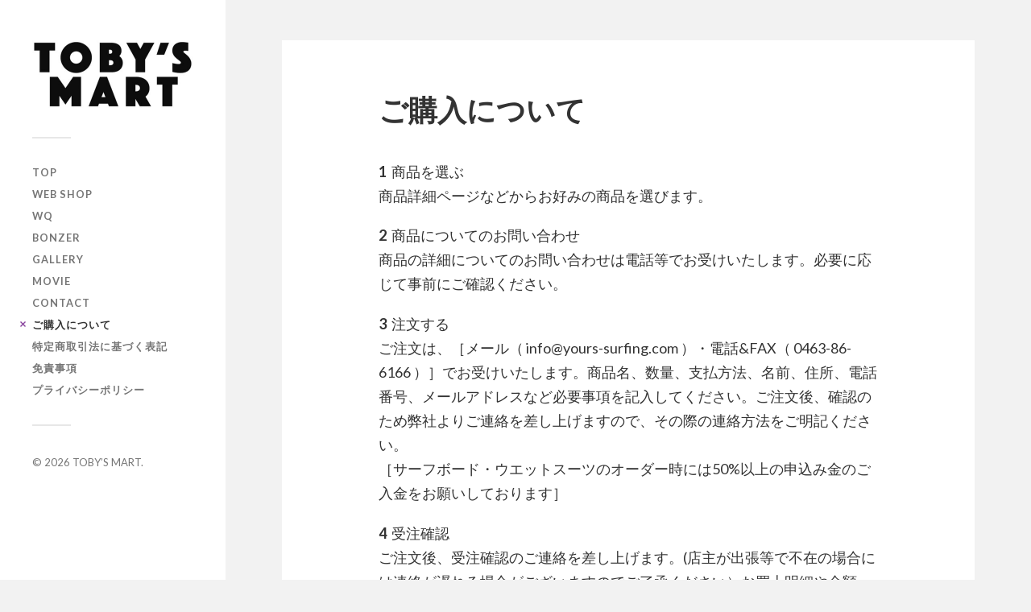

--- FILE ---
content_type: text/html; charset=UTF-8
request_url: https://tobysmart.yours-surfing.com/%E3%81%94%E8%B3%BC%E5%85%A5%E3%81%AB%E3%81%A4%E3%81%84%E3%81%A6/
body_size: 6933
content:
<!DOCTYPE html>

<html class="no-js" lang="ja">

	<head profile="http://gmpg.org/xfn/11">
		
		<meta http-equiv="Content-Type" content="text/html; charset=UTF-8" />
		<meta name="viewport" content="width=device-width, initial-scale=1.0, maximum-scale=1.0, user-scalable=no" >
		 
		<title>ご購入について &#8211; TOBY’S MART</title>
<meta name='robots' content='max-image-preview:large' />
<script>document.documentElement.className = document.documentElement.className.replace("no-js","js");</script>
<link rel='dns-prefetch' href='//s.w.org' />
<link rel="alternate" type="application/rss+xml" title="TOBY’S MART &raquo; フィード" href="https://tobysmart.yours-surfing.com/feed/" />
<link rel="alternate" type="application/rss+xml" title="TOBY’S MART &raquo; コメントフィード" href="https://tobysmart.yours-surfing.com/comments/feed/" />
<script type="text/javascript">
window._wpemojiSettings = {"baseUrl":"https:\/\/s.w.org\/images\/core\/emoji\/13.1.0\/72x72\/","ext":".png","svgUrl":"https:\/\/s.w.org\/images\/core\/emoji\/13.1.0\/svg\/","svgExt":".svg","source":{"concatemoji":"https:\/\/tobysmart.yours-surfing.com\/wp-includes\/js\/wp-emoji-release.min.js?ver=5.9.12"}};
/*! This file is auto-generated */
!function(e,a,t){var n,r,o,i=a.createElement("canvas"),p=i.getContext&&i.getContext("2d");function s(e,t){var a=String.fromCharCode;p.clearRect(0,0,i.width,i.height),p.fillText(a.apply(this,e),0,0);e=i.toDataURL();return p.clearRect(0,0,i.width,i.height),p.fillText(a.apply(this,t),0,0),e===i.toDataURL()}function c(e){var t=a.createElement("script");t.src=e,t.defer=t.type="text/javascript",a.getElementsByTagName("head")[0].appendChild(t)}for(o=Array("flag","emoji"),t.supports={everything:!0,everythingExceptFlag:!0},r=0;r<o.length;r++)t.supports[o[r]]=function(e){if(!p||!p.fillText)return!1;switch(p.textBaseline="top",p.font="600 32px Arial",e){case"flag":return s([127987,65039,8205,9895,65039],[127987,65039,8203,9895,65039])?!1:!s([55356,56826,55356,56819],[55356,56826,8203,55356,56819])&&!s([55356,57332,56128,56423,56128,56418,56128,56421,56128,56430,56128,56423,56128,56447],[55356,57332,8203,56128,56423,8203,56128,56418,8203,56128,56421,8203,56128,56430,8203,56128,56423,8203,56128,56447]);case"emoji":return!s([10084,65039,8205,55357,56613],[10084,65039,8203,55357,56613])}return!1}(o[r]),t.supports.everything=t.supports.everything&&t.supports[o[r]],"flag"!==o[r]&&(t.supports.everythingExceptFlag=t.supports.everythingExceptFlag&&t.supports[o[r]]);t.supports.everythingExceptFlag=t.supports.everythingExceptFlag&&!t.supports.flag,t.DOMReady=!1,t.readyCallback=function(){t.DOMReady=!0},t.supports.everything||(n=function(){t.readyCallback()},a.addEventListener?(a.addEventListener("DOMContentLoaded",n,!1),e.addEventListener("load",n,!1)):(e.attachEvent("onload",n),a.attachEvent("onreadystatechange",function(){"complete"===a.readyState&&t.readyCallback()})),(n=t.source||{}).concatemoji?c(n.concatemoji):n.wpemoji&&n.twemoji&&(c(n.twemoji),c(n.wpemoji)))}(window,document,window._wpemojiSettings);
</script>
<style type="text/css">
img.wp-smiley,
img.emoji {
	display: inline !important;
	border: none !important;
	box-shadow: none !important;
	height: 1em !important;
	width: 1em !important;
	margin: 0 0.07em !important;
	vertical-align: -0.1em !important;
	background: none !important;
	padding: 0 !important;
}
</style>
	<link rel='stylesheet' id='wp-block-library-css'  href='https://tobysmart.yours-surfing.com/wp-includes/css/dist/block-library/style.min.css?ver=5.9.12' type='text/css' media='all' />
<style id='global-styles-inline-css' type='text/css'>
body{--wp--preset--color--black: #333;--wp--preset--color--cyan-bluish-gray: #abb8c3;--wp--preset--color--white: #fff;--wp--preset--color--pale-pink: #f78da7;--wp--preset--color--vivid-red: #cf2e2e;--wp--preset--color--luminous-vivid-orange: #ff6900;--wp--preset--color--luminous-vivid-amber: #fcb900;--wp--preset--color--light-green-cyan: #7bdcb5;--wp--preset--color--vivid-green-cyan: #00d084;--wp--preset--color--pale-cyan-blue: #8ed1fc;--wp--preset--color--vivid-cyan-blue: #0693e3;--wp--preset--color--vivid-purple: #9b51e0;--wp--preset--color--accent: #89459e;--wp--preset--color--dark-gray: #444;--wp--preset--color--medium-gray: #666;--wp--preset--color--light-gray: #767676;--wp--preset--gradient--vivid-cyan-blue-to-vivid-purple: linear-gradient(135deg,rgba(6,147,227,1) 0%,rgb(155,81,224) 100%);--wp--preset--gradient--light-green-cyan-to-vivid-green-cyan: linear-gradient(135deg,rgb(122,220,180) 0%,rgb(0,208,130) 100%);--wp--preset--gradient--luminous-vivid-amber-to-luminous-vivid-orange: linear-gradient(135deg,rgba(252,185,0,1) 0%,rgba(255,105,0,1) 100%);--wp--preset--gradient--luminous-vivid-orange-to-vivid-red: linear-gradient(135deg,rgba(255,105,0,1) 0%,rgb(207,46,46) 100%);--wp--preset--gradient--very-light-gray-to-cyan-bluish-gray: linear-gradient(135deg,rgb(238,238,238) 0%,rgb(169,184,195) 100%);--wp--preset--gradient--cool-to-warm-spectrum: linear-gradient(135deg,rgb(74,234,220) 0%,rgb(151,120,209) 20%,rgb(207,42,186) 40%,rgb(238,44,130) 60%,rgb(251,105,98) 80%,rgb(254,248,76) 100%);--wp--preset--gradient--blush-light-purple: linear-gradient(135deg,rgb(255,206,236) 0%,rgb(152,150,240) 100%);--wp--preset--gradient--blush-bordeaux: linear-gradient(135deg,rgb(254,205,165) 0%,rgb(254,45,45) 50%,rgb(107,0,62) 100%);--wp--preset--gradient--luminous-dusk: linear-gradient(135deg,rgb(255,203,112) 0%,rgb(199,81,192) 50%,rgb(65,88,208) 100%);--wp--preset--gradient--pale-ocean: linear-gradient(135deg,rgb(255,245,203) 0%,rgb(182,227,212) 50%,rgb(51,167,181) 100%);--wp--preset--gradient--electric-grass: linear-gradient(135deg,rgb(202,248,128) 0%,rgb(113,206,126) 100%);--wp--preset--gradient--midnight: linear-gradient(135deg,rgb(2,3,129) 0%,rgb(40,116,252) 100%);--wp--preset--duotone--dark-grayscale: url('#wp-duotone-dark-grayscale');--wp--preset--duotone--grayscale: url('#wp-duotone-grayscale');--wp--preset--duotone--purple-yellow: url('#wp-duotone-purple-yellow');--wp--preset--duotone--blue-red: url('#wp-duotone-blue-red');--wp--preset--duotone--midnight: url('#wp-duotone-midnight');--wp--preset--duotone--magenta-yellow: url('#wp-duotone-magenta-yellow');--wp--preset--duotone--purple-green: url('#wp-duotone-purple-green');--wp--preset--duotone--blue-orange: url('#wp-duotone-blue-orange');--wp--preset--font-size--small: 16px;--wp--preset--font-size--medium: 20px;--wp--preset--font-size--large: 24px;--wp--preset--font-size--x-large: 42px;--wp--preset--font-size--normal: 18px;--wp--preset--font-size--larger: 27px;}.has-black-color{color: var(--wp--preset--color--black) !important;}.has-cyan-bluish-gray-color{color: var(--wp--preset--color--cyan-bluish-gray) !important;}.has-white-color{color: var(--wp--preset--color--white) !important;}.has-pale-pink-color{color: var(--wp--preset--color--pale-pink) !important;}.has-vivid-red-color{color: var(--wp--preset--color--vivid-red) !important;}.has-luminous-vivid-orange-color{color: var(--wp--preset--color--luminous-vivid-orange) !important;}.has-luminous-vivid-amber-color{color: var(--wp--preset--color--luminous-vivid-amber) !important;}.has-light-green-cyan-color{color: var(--wp--preset--color--light-green-cyan) !important;}.has-vivid-green-cyan-color{color: var(--wp--preset--color--vivid-green-cyan) !important;}.has-pale-cyan-blue-color{color: var(--wp--preset--color--pale-cyan-blue) !important;}.has-vivid-cyan-blue-color{color: var(--wp--preset--color--vivid-cyan-blue) !important;}.has-vivid-purple-color{color: var(--wp--preset--color--vivid-purple) !important;}.has-black-background-color{background-color: var(--wp--preset--color--black) !important;}.has-cyan-bluish-gray-background-color{background-color: var(--wp--preset--color--cyan-bluish-gray) !important;}.has-white-background-color{background-color: var(--wp--preset--color--white) !important;}.has-pale-pink-background-color{background-color: var(--wp--preset--color--pale-pink) !important;}.has-vivid-red-background-color{background-color: var(--wp--preset--color--vivid-red) !important;}.has-luminous-vivid-orange-background-color{background-color: var(--wp--preset--color--luminous-vivid-orange) !important;}.has-luminous-vivid-amber-background-color{background-color: var(--wp--preset--color--luminous-vivid-amber) !important;}.has-light-green-cyan-background-color{background-color: var(--wp--preset--color--light-green-cyan) !important;}.has-vivid-green-cyan-background-color{background-color: var(--wp--preset--color--vivid-green-cyan) !important;}.has-pale-cyan-blue-background-color{background-color: var(--wp--preset--color--pale-cyan-blue) !important;}.has-vivid-cyan-blue-background-color{background-color: var(--wp--preset--color--vivid-cyan-blue) !important;}.has-vivid-purple-background-color{background-color: var(--wp--preset--color--vivid-purple) !important;}.has-black-border-color{border-color: var(--wp--preset--color--black) !important;}.has-cyan-bluish-gray-border-color{border-color: var(--wp--preset--color--cyan-bluish-gray) !important;}.has-white-border-color{border-color: var(--wp--preset--color--white) !important;}.has-pale-pink-border-color{border-color: var(--wp--preset--color--pale-pink) !important;}.has-vivid-red-border-color{border-color: var(--wp--preset--color--vivid-red) !important;}.has-luminous-vivid-orange-border-color{border-color: var(--wp--preset--color--luminous-vivid-orange) !important;}.has-luminous-vivid-amber-border-color{border-color: var(--wp--preset--color--luminous-vivid-amber) !important;}.has-light-green-cyan-border-color{border-color: var(--wp--preset--color--light-green-cyan) !important;}.has-vivid-green-cyan-border-color{border-color: var(--wp--preset--color--vivid-green-cyan) !important;}.has-pale-cyan-blue-border-color{border-color: var(--wp--preset--color--pale-cyan-blue) !important;}.has-vivid-cyan-blue-border-color{border-color: var(--wp--preset--color--vivid-cyan-blue) !important;}.has-vivid-purple-border-color{border-color: var(--wp--preset--color--vivid-purple) !important;}.has-vivid-cyan-blue-to-vivid-purple-gradient-background{background: var(--wp--preset--gradient--vivid-cyan-blue-to-vivid-purple) !important;}.has-light-green-cyan-to-vivid-green-cyan-gradient-background{background: var(--wp--preset--gradient--light-green-cyan-to-vivid-green-cyan) !important;}.has-luminous-vivid-amber-to-luminous-vivid-orange-gradient-background{background: var(--wp--preset--gradient--luminous-vivid-amber-to-luminous-vivid-orange) !important;}.has-luminous-vivid-orange-to-vivid-red-gradient-background{background: var(--wp--preset--gradient--luminous-vivid-orange-to-vivid-red) !important;}.has-very-light-gray-to-cyan-bluish-gray-gradient-background{background: var(--wp--preset--gradient--very-light-gray-to-cyan-bluish-gray) !important;}.has-cool-to-warm-spectrum-gradient-background{background: var(--wp--preset--gradient--cool-to-warm-spectrum) !important;}.has-blush-light-purple-gradient-background{background: var(--wp--preset--gradient--blush-light-purple) !important;}.has-blush-bordeaux-gradient-background{background: var(--wp--preset--gradient--blush-bordeaux) !important;}.has-luminous-dusk-gradient-background{background: var(--wp--preset--gradient--luminous-dusk) !important;}.has-pale-ocean-gradient-background{background: var(--wp--preset--gradient--pale-ocean) !important;}.has-electric-grass-gradient-background{background: var(--wp--preset--gradient--electric-grass) !important;}.has-midnight-gradient-background{background: var(--wp--preset--gradient--midnight) !important;}.has-small-font-size{font-size: var(--wp--preset--font-size--small) !important;}.has-medium-font-size{font-size: var(--wp--preset--font-size--medium) !important;}.has-large-font-size{font-size: var(--wp--preset--font-size--large) !important;}.has-x-large-font-size{font-size: var(--wp--preset--font-size--x-large) !important;}
</style>
<link rel='stylesheet' id='contact-form-7-css'  href='https://tobysmart.yours-surfing.com/wp-content/plugins/contact-form-7/includes/css/styles.css?ver=5.5.6.1' type='text/css' media='all' />
<link rel='stylesheet' id='fukasawa_googleFonts-css'  href='//fonts.googleapis.com/css?family=Lato%3A400%2C400italic%2C700%2C700italic&#038;ver=5.9.12' type='text/css' media='all' />
<link rel='stylesheet' id='fukasawa_genericons-css'  href='https://tobysmart.yours-surfing.com/wp-content/themes/fukasawa/assets/fonts/genericons/genericons.css?ver=5.9.12' type='text/css' media='all' />
<link rel='stylesheet' id='fukasawa_style-css'  href='https://tobysmart.yours-surfing.com/wp-content/themes/fukasawa/style.css' type='text/css' media='all' />
<script type='text/javascript' src='https://tobysmart.yours-surfing.com/wp-includes/js/jquery/jquery.min.js?ver=3.6.0' id='jquery-core-js'></script>
<script type='text/javascript' src='https://tobysmart.yours-surfing.com/wp-includes/js/jquery/jquery-migrate.min.js?ver=3.3.2' id='jquery-migrate-js'></script>
<script type='text/javascript' src='https://tobysmart.yours-surfing.com/wp-content/themes/fukasawa/assets/js/flexslider.js?ver=1' id='fukasawa_flexslider-js'></script>
<link rel="https://api.w.org/" href="https://tobysmart.yours-surfing.com/wp-json/" /><link rel="alternate" type="application/json" href="https://tobysmart.yours-surfing.com/wp-json/wp/v2/pages/104" /><link rel="EditURI" type="application/rsd+xml" title="RSD" href="https://tobysmart.yours-surfing.com/xmlrpc.php?rsd" />
<link rel="wlwmanifest" type="application/wlwmanifest+xml" href="https://tobysmart.yours-surfing.com/wp-includes/wlwmanifest.xml" /> 
<meta name="generator" content="WordPress 5.9.12" />
<link rel="canonical" href="https://tobysmart.yours-surfing.com/%e3%81%94%e8%b3%bc%e5%85%a5%e3%81%ab%e3%81%a4%e3%81%84%e3%81%a6/" />
<link rel='shortlink' href='https://tobysmart.yours-surfing.com/?p=104' />
<link rel="alternate" type="application/json+oembed" href="https://tobysmart.yours-surfing.com/wp-json/oembed/1.0/embed?url=https%3A%2F%2Ftobysmart.yours-surfing.com%2F%25e3%2581%2594%25e8%25b3%25bc%25e5%2585%25a5%25e3%2581%25ab%25e3%2581%25a4%25e3%2581%2584%25e3%2581%25a6%2F" />
<link rel="alternate" type="text/xml+oembed" href="https://tobysmart.yours-surfing.com/wp-json/oembed/1.0/embed?url=https%3A%2F%2Ftobysmart.yours-surfing.com%2F%25e3%2581%2594%25e8%25b3%25bc%25e5%2585%25a5%25e3%2581%25ab%25e3%2581%25a4%25e3%2581%2584%25e3%2581%25a6%2F&#038;format=xml" />
<!-- Customizer CSS --><style type="text/css">body a { color:#89459e; }.main-menu .current-menu-item:before { color:#89459e; }.main-menu .current_page_item:before { color:#89459e; }.widget-content .textwidget a:hover { color:#89459e; }.widget_fukasawa_recent_posts a:hover .title { color:#89459e; }.widget_fukasawa_recent_comments a:hover .title { color:#89459e; }.widget_archive li a:hover { color:#89459e; }.widget_categories li a:hover { color:#89459e; }.widget_meta li a:hover { color:#89459e; }.widget_nav_menu li a:hover { color:#89459e; }.widget_rss .widget-content ul a.rsswidget:hover { color:#89459e; }#wp-calendar thead { color:#89459e; }.widget_tag_cloud a:hover { background:#89459e; }.search-button:hover .genericon { color:#89459e; }.flex-direction-nav a:hover { background-color:#89459e; }a.post-quote:hover { background:#89459e; }.posts .post-title a:hover { color:#89459e; }.post-content blockquote:before { color:#89459e; }.post-content fieldset legend { background:#89459e; }.post-content input[type="submit"]:hover { background:#89459e; }.post-content input[type="button"]:hover { background:#89459e; }.post-content input[type="reset"]:hover { background:#89459e; }.post-content .has-accent-color { color:#89459e; }.post-content .has-accent-background-color { background-color:#89459e; }.page-links a:hover { background:#89459e; }.comments .pingbacks li a:hover { color:#89459e; }.comment-header h4 a:hover { color:#89459e; }.bypostauthor.commet .comment-header:before { background:#89459e; }.form-submit #submit:hover { background-color:#89459e; }.nav-toggle.active { background-color:#89459e; }.mobile-menu .current-menu-item:before { color:#89459e; }.mobile-menu .current_page_item:before { color:#89459e; }body#tinymce.wp-editor a { color:#89459e; }body#tinymce.wp-editor a:hover { color:#89459e; }body#tinymce.wp-editor fieldset legend { background:#89459e; }body#tinymce.wp-editor blockquote:before { color:#89459e; }</style><!--/Customizer CSS--><link rel="icon" href="https://tobysmart.yours-surfing.com/wp-content/uploads/2020/04/cropped-tm_icon-32x32.jpg" sizes="32x32" />
<link rel="icon" href="https://tobysmart.yours-surfing.com/wp-content/uploads/2020/04/cropped-tm_icon-192x192.jpg" sizes="192x192" />
<link rel="apple-touch-icon" href="https://tobysmart.yours-surfing.com/wp-content/uploads/2020/04/cropped-tm_icon-180x180.jpg" />
<meta name="msapplication-TileImage" content="https://tobysmart.yours-surfing.com/wp-content/uploads/2020/04/cropped-tm_icon-270x270.jpg" />
		<style type="text/css" id="wp-custom-css">
			.credits p:nth-child(n+2) {
	display: none;
}		</style>
			
	</head>
	
	<body class="page-template-default page page-id-104 wp-custom-logo wp-is-not-mobile">

		<svg xmlns="http://www.w3.org/2000/svg" viewBox="0 0 0 0" width="0" height="0" focusable="false" role="none" style="visibility: hidden; position: absolute; left: -9999px; overflow: hidden;" ><defs><filter id="wp-duotone-dark-grayscale"><feColorMatrix color-interpolation-filters="sRGB" type="matrix" values=" .299 .587 .114 0 0 .299 .587 .114 0 0 .299 .587 .114 0 0 .299 .587 .114 0 0 " /><feComponentTransfer color-interpolation-filters="sRGB" ><feFuncR type="table" tableValues="0 0.49803921568627" /><feFuncG type="table" tableValues="0 0.49803921568627" /><feFuncB type="table" tableValues="0 0.49803921568627" /><feFuncA type="table" tableValues="1 1" /></feComponentTransfer><feComposite in2="SourceGraphic" operator="in" /></filter></defs></svg><svg xmlns="http://www.w3.org/2000/svg" viewBox="0 0 0 0" width="0" height="0" focusable="false" role="none" style="visibility: hidden; position: absolute; left: -9999px; overflow: hidden;" ><defs><filter id="wp-duotone-grayscale"><feColorMatrix color-interpolation-filters="sRGB" type="matrix" values=" .299 .587 .114 0 0 .299 .587 .114 0 0 .299 .587 .114 0 0 .299 .587 .114 0 0 " /><feComponentTransfer color-interpolation-filters="sRGB" ><feFuncR type="table" tableValues="0 1" /><feFuncG type="table" tableValues="0 1" /><feFuncB type="table" tableValues="0 1" /><feFuncA type="table" tableValues="1 1" /></feComponentTransfer><feComposite in2="SourceGraphic" operator="in" /></filter></defs></svg><svg xmlns="http://www.w3.org/2000/svg" viewBox="0 0 0 0" width="0" height="0" focusable="false" role="none" style="visibility: hidden; position: absolute; left: -9999px; overflow: hidden;" ><defs><filter id="wp-duotone-purple-yellow"><feColorMatrix color-interpolation-filters="sRGB" type="matrix" values=" .299 .587 .114 0 0 .299 .587 .114 0 0 .299 .587 .114 0 0 .299 .587 .114 0 0 " /><feComponentTransfer color-interpolation-filters="sRGB" ><feFuncR type="table" tableValues="0.54901960784314 0.98823529411765" /><feFuncG type="table" tableValues="0 1" /><feFuncB type="table" tableValues="0.71764705882353 0.25490196078431" /><feFuncA type="table" tableValues="1 1" /></feComponentTransfer><feComposite in2="SourceGraphic" operator="in" /></filter></defs></svg><svg xmlns="http://www.w3.org/2000/svg" viewBox="0 0 0 0" width="0" height="0" focusable="false" role="none" style="visibility: hidden; position: absolute; left: -9999px; overflow: hidden;" ><defs><filter id="wp-duotone-blue-red"><feColorMatrix color-interpolation-filters="sRGB" type="matrix" values=" .299 .587 .114 0 0 .299 .587 .114 0 0 .299 .587 .114 0 0 .299 .587 .114 0 0 " /><feComponentTransfer color-interpolation-filters="sRGB" ><feFuncR type="table" tableValues="0 1" /><feFuncG type="table" tableValues="0 0.27843137254902" /><feFuncB type="table" tableValues="0.5921568627451 0.27843137254902" /><feFuncA type="table" tableValues="1 1" /></feComponentTransfer><feComposite in2="SourceGraphic" operator="in" /></filter></defs></svg><svg xmlns="http://www.w3.org/2000/svg" viewBox="0 0 0 0" width="0" height="0" focusable="false" role="none" style="visibility: hidden; position: absolute; left: -9999px; overflow: hidden;" ><defs><filter id="wp-duotone-midnight"><feColorMatrix color-interpolation-filters="sRGB" type="matrix" values=" .299 .587 .114 0 0 .299 .587 .114 0 0 .299 .587 .114 0 0 .299 .587 .114 0 0 " /><feComponentTransfer color-interpolation-filters="sRGB" ><feFuncR type="table" tableValues="0 0" /><feFuncG type="table" tableValues="0 0.64705882352941" /><feFuncB type="table" tableValues="0 1" /><feFuncA type="table" tableValues="1 1" /></feComponentTransfer><feComposite in2="SourceGraphic" operator="in" /></filter></defs></svg><svg xmlns="http://www.w3.org/2000/svg" viewBox="0 0 0 0" width="0" height="0" focusable="false" role="none" style="visibility: hidden; position: absolute; left: -9999px; overflow: hidden;" ><defs><filter id="wp-duotone-magenta-yellow"><feColorMatrix color-interpolation-filters="sRGB" type="matrix" values=" .299 .587 .114 0 0 .299 .587 .114 0 0 .299 .587 .114 0 0 .299 .587 .114 0 0 " /><feComponentTransfer color-interpolation-filters="sRGB" ><feFuncR type="table" tableValues="0.78039215686275 1" /><feFuncG type="table" tableValues="0 0.94901960784314" /><feFuncB type="table" tableValues="0.35294117647059 0.47058823529412" /><feFuncA type="table" tableValues="1 1" /></feComponentTransfer><feComposite in2="SourceGraphic" operator="in" /></filter></defs></svg><svg xmlns="http://www.w3.org/2000/svg" viewBox="0 0 0 0" width="0" height="0" focusable="false" role="none" style="visibility: hidden; position: absolute; left: -9999px; overflow: hidden;" ><defs><filter id="wp-duotone-purple-green"><feColorMatrix color-interpolation-filters="sRGB" type="matrix" values=" .299 .587 .114 0 0 .299 .587 .114 0 0 .299 .587 .114 0 0 .299 .587 .114 0 0 " /><feComponentTransfer color-interpolation-filters="sRGB" ><feFuncR type="table" tableValues="0.65098039215686 0.40392156862745" /><feFuncG type="table" tableValues="0 1" /><feFuncB type="table" tableValues="0.44705882352941 0.4" /><feFuncA type="table" tableValues="1 1" /></feComponentTransfer><feComposite in2="SourceGraphic" operator="in" /></filter></defs></svg><svg xmlns="http://www.w3.org/2000/svg" viewBox="0 0 0 0" width="0" height="0" focusable="false" role="none" style="visibility: hidden; position: absolute; left: -9999px; overflow: hidden;" ><defs><filter id="wp-duotone-blue-orange"><feColorMatrix color-interpolation-filters="sRGB" type="matrix" values=" .299 .587 .114 0 0 .299 .587 .114 0 0 .299 .587 .114 0 0 .299 .587 .114 0 0 " /><feComponentTransfer color-interpolation-filters="sRGB" ><feFuncR type="table" tableValues="0.098039215686275 1" /><feFuncG type="table" tableValues="0 0.66274509803922" /><feFuncB type="table" tableValues="0.84705882352941 0.41960784313725" /><feFuncA type="table" tableValues="1 1" /></feComponentTransfer><feComposite in2="SourceGraphic" operator="in" /></filter></defs></svg>
		<a class="skip-link button" href="#site-content">本文にジャンプ</a>
	
		<div class="mobile-navigation">
	
			<ul class="mobile-menu">
						
				<li id="menu-item-12" class="menu-item menu-item-type-custom menu-item-object-custom menu-item-home menu-item-12"><a href="http://tobysmart.yours-surfing.com/">TOP</a></li>
<li id="menu-item-790" class="menu-item menu-item-type-custom menu-item-object-custom menu-item-790"><a href="https://mitzmade.theshop.jp/">WEB SHOP</a></li>
<li id="menu-item-73" class="menu-item menu-item-type-post_type menu-item-object-page menu-item-73"><a href="https://tobysmart.yours-surfing.com/wetsuits/">WQ</a></li>
<li id="menu-item-74" class="menu-item menu-item-type-post_type menu-item-object-page menu-item-74"><a href="https://tobysmart.yours-surfing.com/surfboards/">BONZER</a></li>
<li id="menu-item-154" class="menu-item menu-item-type-taxonomy menu-item-object-category menu-item-154"><a href="https://tobysmart.yours-surfing.com/category/gallery/">GALLERY</a></li>
<li id="menu-item-229" class="menu-item menu-item-type-taxonomy menu-item-object-category menu-item-229"><a href="https://tobysmart.yours-surfing.com/category/movie/">MOVIE</a></li>
<li id="menu-item-31" class="menu-item menu-item-type-post_type menu-item-object-page menu-item-31"><a href="https://tobysmart.yours-surfing.com/contact/">CONTACT</a></li>
<li id="menu-item-672" class="menu-item menu-item-type-post_type menu-item-object-page current-menu-item page_item page-item-104 current_page_item menu-item-672"><a href="https://tobysmart.yours-surfing.com/%e3%81%94%e8%b3%bc%e5%85%a5%e3%81%ab%e3%81%a4%e3%81%84%e3%81%a6/" aria-current="page">ご購入について</a></li>
<li id="menu-item-675" class="menu-item menu-item-type-post_type menu-item-object-page menu-item-675"><a href="https://tobysmart.yours-surfing.com/%e7%89%b9%e5%ae%9a%e5%95%86%e5%8f%96%e5%bc%95%e6%b3%95%e3%81%ab%e5%9f%ba%e3%81%a5%e3%81%8f%e8%a1%a8%e8%a8%98/">特定商取引法に基づく表記</a></li>
<li id="menu-item-674" class="menu-item menu-item-type-post_type menu-item-object-page menu-item-674"><a href="https://tobysmart.yours-surfing.com/%e5%85%8d%e8%b2%ac%e4%ba%8b%e9%a0%85/">免責事項</a></li>
<li id="menu-item-673" class="menu-item menu-item-type-post_type menu-item-object-page menu-item-673"><a href="https://tobysmart.yours-surfing.com/%e3%83%97%e3%83%a9%e3%82%a4%e3%83%90%e3%82%b7%e3%83%bc%e3%83%9d%e3%83%aa%e3%82%b7%e3%83%bc/">プライバシーポリシー</a></li>
				
			 </ul>
		 
		</div><!-- .mobile-navigation -->
	
		<div class="sidebar">
		
						
		        <div class="blog-logo">
					<a href="https://tobysmart.yours-surfing.com/" rel="home">
		        		<img src="https://tobysmart.yours-surfing.com/wp-content/uploads/2020/04/logo_560px-e1614554247226.jpg" />
					</a>
					<span class="screen-reader-text">TOBY’S MART</span>
		        </div>
		
						
			<button type="button" class="nav-toggle">
			
				<div class="bars">
					<div class="bar"></div>
					<div class="bar"></div>
					<div class="bar"></div>
				</div>
				
				<p>
					<span class="menu">メニュー</span>
					<span class="close">閉じる</span>
				</p>
			
			</button>
			
			<ul class="main-menu">
				<li id="menu-item-12" class="menu-item menu-item-type-custom menu-item-object-custom menu-item-home menu-item-12"><a href="http://tobysmart.yours-surfing.com/">TOP</a></li>
<li id="menu-item-790" class="menu-item menu-item-type-custom menu-item-object-custom menu-item-790"><a href="https://mitzmade.theshop.jp/">WEB SHOP</a></li>
<li id="menu-item-73" class="menu-item menu-item-type-post_type menu-item-object-page menu-item-73"><a href="https://tobysmart.yours-surfing.com/wetsuits/">WQ</a></li>
<li id="menu-item-74" class="menu-item menu-item-type-post_type menu-item-object-page menu-item-74"><a href="https://tobysmart.yours-surfing.com/surfboards/">BONZER</a></li>
<li id="menu-item-154" class="menu-item menu-item-type-taxonomy menu-item-object-category menu-item-154"><a href="https://tobysmart.yours-surfing.com/category/gallery/">GALLERY</a></li>
<li id="menu-item-229" class="menu-item menu-item-type-taxonomy menu-item-object-category menu-item-229"><a href="https://tobysmart.yours-surfing.com/category/movie/">MOVIE</a></li>
<li id="menu-item-31" class="menu-item menu-item-type-post_type menu-item-object-page menu-item-31"><a href="https://tobysmart.yours-surfing.com/contact/">CONTACT</a></li>
<li id="menu-item-672" class="menu-item menu-item-type-post_type menu-item-object-page current-menu-item page_item page-item-104 current_page_item menu-item-672"><a href="https://tobysmart.yours-surfing.com/%e3%81%94%e8%b3%bc%e5%85%a5%e3%81%ab%e3%81%a4%e3%81%84%e3%81%a6/" aria-current="page">ご購入について</a></li>
<li id="menu-item-675" class="menu-item menu-item-type-post_type menu-item-object-page menu-item-675"><a href="https://tobysmart.yours-surfing.com/%e7%89%b9%e5%ae%9a%e5%95%86%e5%8f%96%e5%bc%95%e6%b3%95%e3%81%ab%e5%9f%ba%e3%81%a5%e3%81%8f%e8%a1%a8%e8%a8%98/">特定商取引法に基づく表記</a></li>
<li id="menu-item-674" class="menu-item menu-item-type-post_type menu-item-object-page menu-item-674"><a href="https://tobysmart.yours-surfing.com/%e5%85%8d%e8%b2%ac%e4%ba%8b%e9%a0%85/">免責事項</a></li>
<li id="menu-item-673" class="menu-item menu-item-type-post_type menu-item-object-page menu-item-673"><a href="https://tobysmart.yours-surfing.com/%e3%83%97%e3%83%a9%e3%82%a4%e3%83%90%e3%82%b7%e3%83%bc%e3%83%9d%e3%83%aa%e3%82%b7%e3%83%bc/">プライバシーポリシー</a></li>
			</ul><!-- .main-menu -->

			
			<div class="credits">
				<p>&copy; 2026 <a href="https://tobysmart.yours-surfing.com/">TOBY’S MART</a>.</p>
				<p>Powered by  <a href="https://www.wordpress.org">WordPress</a>.</p>
				<p>Theme by <a href="https://www.andersnoren.se">Anders Nor&eacute;n</a>.</p>
			</div><!-- .credits -->
							
		</div><!-- .sidebar -->
	
		<main class="wrapper" id="site-content">
<div class="content thin">
											        
				
			<article id="post-104" class="entry post single post-104 page type-page status-publish hentry">
			
				
								
				<div class="post-inner">
					
					<header class="post-header">

						<h1 class="post-title">ご購入について</h1>
					</header><!-- .post-header -->
						
					<div class="post-content entry-content">
					
						
<p></p>



<p><strong>1</strong> &nbsp;商品を選ぶ<br>商品詳細ページなどからお好みの商品を選びます。</p>



<p><strong>2</strong> &nbsp;商品についてのお問い合わせ<br>商品の詳細についてのお問い合わせは電話等でお受けいたします。必要に応じて事前にご確認ください。</p>



<p><strong>3 </strong> 注文する<br>ご注文は、［メール（ info@yours-surfing.com ）・電話&amp;FAX（ 0463-86-6166 ）］でお受けいたします。商品名、数量、支払方法、名前、住所、電話番号、メールアドレスなど必要事項を記入してください。ご注文後、確認のため弊社よりご連絡を差し上げますので、その際の連絡方法をご明記ください。<br>［サーフボード・ウエットスーツのオーダー時には50%以上の申込み金のご入金をお願いしております］</p>



<p><strong>4 </strong>&nbsp;受注確認<br>ご注文後、受注確認のご連絡を差し上げます。(店主が出張等で不在の場合には連絡が遅れる場合がございますのでご了承ください）お買上明細や金額、決済方法の確認、お届けの予定日などをお知らせしますので、再度ご確認ください。この時点で、ご連絡が取れない場合は、ご注文をお受けいたしかねますので、ご了承ください。</p>



<p><strong>5 </strong>&nbsp;商品発送<br>商品の最終確認後、２～３日以内に発送いたします。商品によってはお届け日数が２週間前後かかるものもございますので、あらかじめご了承ください。</p>



<p>●商品の性質上、現物をご覧になりたいお客さまは電話等にてお問い合わせください。また詳細な写真等をご覧になりたい場合はメールにてお送りすることもできますので、お問い合わせください。</p>
					
					</div><!-- .post-content -->

									
				</div><!-- .post-inner -->

							
			</article><!-- .post -->
																
			
</div><!-- .content -->
		
		</main><!-- .wrapper -->

		<script type='text/javascript' src='https://tobysmart.yours-surfing.com/wp-includes/js/dist/vendor/regenerator-runtime.min.js?ver=0.13.9' id='regenerator-runtime-js'></script>
<script type='text/javascript' src='https://tobysmart.yours-surfing.com/wp-includes/js/dist/vendor/wp-polyfill.min.js?ver=3.15.0' id='wp-polyfill-js'></script>
<script type='text/javascript' id='contact-form-7-js-extra'>
/* <![CDATA[ */
var wpcf7 = {"api":{"root":"https:\/\/tobysmart.yours-surfing.com\/wp-json\/","namespace":"contact-form-7\/v1"}};
/* ]]> */
</script>
<script type='text/javascript' src='https://tobysmart.yours-surfing.com/wp-content/plugins/contact-form-7/includes/js/index.js?ver=5.5.6.1' id='contact-form-7-js'></script>
<script type='text/javascript' src='https://tobysmart.yours-surfing.com/wp-includes/js/imagesloaded.min.js?ver=4.1.4' id='imagesloaded-js'></script>
<script type='text/javascript' src='https://tobysmart.yours-surfing.com/wp-includes/js/masonry.min.js?ver=4.2.2' id='masonry-js'></script>
<script type='text/javascript' src='https://tobysmart.yours-surfing.com/wp-content/themes/fukasawa/assets/js/global.js' id='fukasawa_global-js'></script>
<script type='text/javascript' src='https://tobysmart.yours-surfing.com/wp-includes/js/comment-reply.min.js?ver=5.9.12' id='comment-reply-js'></script>

	</body>
</html>